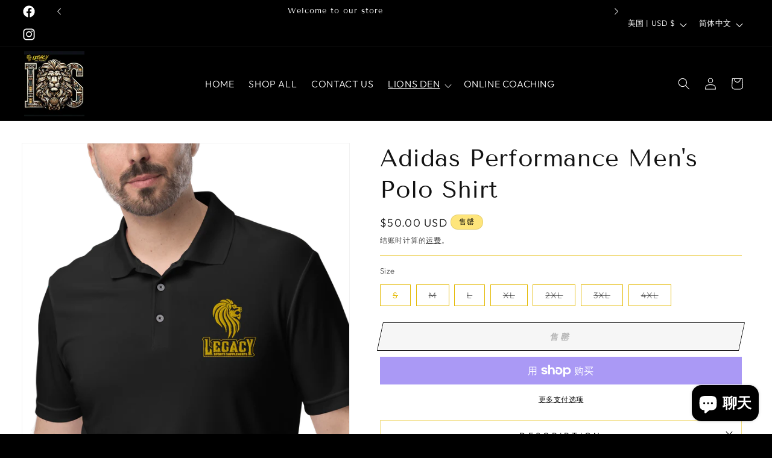

--- FILE ---
content_type: text/css
request_url: https://legacysportssupplements.com/cdn/shop/t/17/assets/twd.css?v=115279246325978528831719694742
body_size: 5399
content:
.qview-button-wrapper .qview-button{width:90%!important;max-width:90%!important}.drawer__close{justify-content:end!important;margin-left:0!important}.legacy-sports-supplements-online-coaching #product-grid .grid__item .card-wrapper .card__inner{--ratio-percent: 55%!important}#Slide-template--17000458977465__slideshow_beziAq-4 .slideshow__media.banner__media .cstm_mob_img{object-fit:cover!important}.product-btn-return{text-align:center;padding:75px 0}.product-btn-return .return-link{vertical-align:middle;gap:10px;margin:auto;display:flex;align-items:center;cursor:pointer;background:#e4b901;font-weight:700;text-transform:uppercase;letter-spacing:.3em;font-size:14px;padding:15px 25px;transform:skew(-12deg);width:fit-content;text-decoration:unset;color:#000!important;font-size:12px;font-weight:400}.qview-button.qview-button--bottom_center{z-index:9999999999999999999999999}.article-template{max-width:1000px;margin:auto;padding:0 40px}.article-template__title{color:#000;font-size:36px;text-align:center;text-transform:uppercase}.article-template .page-width.page-width--narrow{padding:0;text-align:center}.article-template__content.page-width{text-align:left!important;font-size:18px;line-height:30px;letter-spacing:.25px}.article-template__social-sharing.page-width .share-button__button{justify-content:center;width:100%}.article-template__back.element-margin-top.center{border-top:1px solid orange;padding:50px;margin-bottom:0}.article-template__back.element-margin-top.center .article-template__link.link{width:auto;min-width:90px;vertical-align:middle;max-width:255px;gap:10px;margin:auto;cursor:pointer;background:#e4b901;font-weight:700;text-transform:uppercase;letter-spacing:.3em;font-size:14px;padding:15px 25px;transform:skew(-12deg)}.shopify-payment-button__button,.shopify-cleanslate{background:#e4b901!important;border-color:#e4b901!important;color:#000!important}.shopify-payment-button__button--unbranded:after{box-shadow:unset}.shopify-payment-button__button--unbranded:hover:after{box-shadow:unset}.shopify-payment-button .shopify-cleanslate .LVeInvZ5HcNOW1Zsn7NH{opacity:1!important}.cstm-as-qstus .contact__fields{display:flex;gap:15px}.cstm-as-qstus .field:after{box-shadow:unset}.cstm-as-qstus .field{border:1px solid #e4b901;margin-bottom:30px}.cstm-as-qstus .button{background:#e4b901;padding:11px 20px;font-size:14px;color:#000;text-transform:uppercase;letter-spacing:4.2px;font-weight:700;line-height:20px}.cstm-as-qstus .button:after{box-shadow:unset}.cstm-as-qstus .contact__button .button,.field__input{--border-opacity: 0px}.cstm-as-qstus .contact__button{text-align:center}.cstm-footer-content-ps{font-size:14px;font-weight:400;letter-spacing:.45px;line-height:normal;margin:30px 0 0;text-align:center;color:#000}.cstm-as-qstus .field__input:focus-visible{box-shadow:unset}.product__accordion .accordion__content.rte{padding:0 20px}.cstm-link-banner img{width:100%;height:100%}.cstm-link-banner{z-index:999}.heading-btn-cart{margin:0;font-size:30px;line-height:30px;font-weight:400}.drawer__inner-empty .drawer__close{display:flex!important;padding-bottom:15px!important;justify-content:space-between!important;top:25px!important;border-bottom:1px solid #F1DC7F!important;margin:0 30px!important;right:0!important;width:-webkit-fill-available}.drawer__inner{width:45rem!important}.cstm-empty-cart-heading{position:absolute;top:90px;left:30px;font-weight:400;letter-spacing:.45px;font-size:17px;line-height:25px;font-family:Twentieth Century;margin:0!important}.cstm-accorion.accordion{padding:15px;font-size:14px!important;border:1px solid #F1DC7F!important;text-align:center;text-transform:uppercase;letter-spacing:4.32px;line-height:20px;color:#000!important}.panel{display:none}.accordion.active+.panel{display:block}.accordion{border:1px solid #F1DC7F!important}.summary__title{justify-content:center}.accordion__title{font-size:14px!important;text-align:center;text-transform:uppercase;letter-spacing:4.32px;line-height:20px;color:#000!important;font-family:Twentieth Century;line-height:normal!important}.product__accordion.accordion{margin-top:0}.product__description.panel{padding:0 20px 20px;border:1px solid #F1DC7F!important}.product__accordion .accordion__content{padding:0 20px 20px}.accordion.active+.panel{margin-top:0!important}.accordion.cstm-accorion .icon.icon-caret{position:absolute;right:15px}.product-form__buttons{max-width:100%!important}#shopify-section-template--17000458977465__image_with_text_qUhXD6 .qview-button-wrapper.qview-button-wrapper--mobile-always_hide.qview-button-wrapper--has-overlay,#shopify-section-template--17000458977465__image_with_text_xwf8xG .qview-button-wrapper.qview-button-wrapper--mobile-always_hide.qview-button-wrapper--has-overlay{display:none}.js.product-form__input.product-form__input--pill label{border-radius:0;background-color:transparent;color:#000;border-color:#e4b901!important;border:1px solid}.product-form__input--pill input[type=radio]:checked+label{border-radius:0;background-color:transparent!important;color:#000!important;border-color:#000!important;border:1px solid}.product-form__input--pill input[type=radio].disabled:checked+label{border-radius:0;background-color:transparent!important;color:#e4b901!important;border-color:#e4b901!important}.product-form__buttons .button:disabled{border:1px solid #b6b6b6;background:#f6f6f6;color:#b6b6b6;opacity:1}.product-form__buttons .button--secondary:after{--border-opacity: unset!important}.product-form__submit.button.button--full-width{border:1px solid black}.product-form__submit.button.button--full-width span{font-size:14px;text-transform:uppercase;letter-spacing:4.2px;line-height:20px}.product__tax{margin-bottom:0!important;padding-bottom:15px;border-bottom:1px solid #E4B901}.icon-container{display:flex;align-items:center;justify-content:space-between;max-width:1280px;padding:0 40px;margin:auto}.iconsp{max-width:70px;margin:auto}.iconsp img{width:70px;height:70px;object-fit:contain}.heading{font-size:30px;font-weight:400;font-family:Tenor Sans;color:#000}.paragraph{font-size:18px;font-weight:400;color:#000}.book a{font-size:14px;font-weight:400;color:#000}.cstm-icon-ps{text-align:center}#shopify-section-template--17000458977465__icon_with_text_ps_wNJrbT{background-color:#ffe67c;padding:75px 0}#CartDrawer-Checkout{background-color:#e4b901!important;color:#000!important;text-transform:uppercase}#CartDrawer-Checkout:after{box-shadow:unset}@media screen and (max-width: 480px){.icon-container{display:block}#shopify-section-template--17000458977465__icon_with_text_ps_wNJrbT{padding:30px 0}.iconsp img{width:60px;height:60px}.cstm-icon-ps{padding-bottom:60px}.heading{font-size:26px}.paragraph{font-size:16px}.header__heading-logo{width:80px}.drawer__close{margin:0 15px!important}.heading-btn-cart{font-size:26px}.cstm-empty-cart-heading{left:15px}.cstm-as-qstus .button{padding:9px 17px;font-size:13px}.cstm-as-qstus .contact__fields{display:block}#shopify-section-template--17000458977465__slideshow_beziAq .media>img{object-fit:fill}.article-template{padding:0}.article-template__title{font-size:30px;line-height:normal}.article-template__content.page-width{font-size:16px;line-height:25px}.article-template__back.element-margin-top.center{margin:20px 17px 0;padding:50px 0}.article-template__back.element-margin-top.center .article-template__link.link{width:100%;max-width:100%}.grandLink_cstm .header__active-menu-item,.grandLink_cstm{color:#000;text-decoration:unset}.menu-drawer__menu.list-menu{padding:0 17px}.product-btn-return{margin:0 17px}#CartDrawer-CartItems .cart-items thead tr{display:none}.drawer__header{border-bottom:1px solid #e4b901}}.marquee p{margin:0}.marquee span{display:inline-block;padding:0 50px}.marquee{display:flex;overflow:hidden;width:100%;white-space:nowrap}.cross_main_div{opacity:0}.ntv_active .cross_main_div{opacity:1}.baner-section img{width:100%;height:80vh;object-fit:cover}.buttons-sec a{text-decoration:unset;opacity:.5}.buttons-sec a.active{opacity:1}.main-banner-sec{position:relative}.buttons-sec{width:100%;display:flex;flex-wrap:wrap;position:absolute;top:0;left:0;z-index:2;justify-content:center;align-items:center;column-gap:110px;row-gap:15px;height:100%}.baner-section-wrapper{position:absolute;top:0;left:0;transition:all .2s;width:100%;height:80vh;opacity:0;z-index:-9}.baner-section-wrapper.active{opacity:1;z-index:1;-webkit-animation-name:bounceIn;animation-name:bounceIn;-webkit-animation-duration:.75s;animation-duration:.75s;-webkit-animation-duration:1s;animation-duration:1s;-webkit-animation-fill-mode:both;animation-fill-mode:both}.main-banner-sec{height:80vh}@-webkit-keyframes bounceIn{0%,20%,40%,60%,80%,to{-webkit-transition-timing-function:cubic-bezier(.215,.61,.355,1);transition-timing-function:cubic-bezier(.215,.61,.355,1)}0%{opacity:0;-webkit-transform:scale3d(.3,.3,.3);transform:scale3d(.3,.3,.3)}20%{-webkit-transform:scale3d(1.1,1.1,1.1);transform:scale3d(1.1,1.1,1.1)}40%{-webkit-transform:scale3d(.9,.9,.9);transform:scale3d(.9,.9,.9)}60%{opacity:1;-webkit-transform:scale3d(1.03,1.03,1.03);transform:scale3d(1.03,1.03,1.03)}80%{-webkit-transform:scale3d(.97,.97,.97);transform:scale3d(.97,.97,.97)}to{opacity:1;-webkit-transform:scale3d(1,1,1);transform:scaleZ(1)}}@keyframes bounceIn{0%,20%,40%,60%,80%,to{-webkit-transition-timing-function:cubic-bezier(.215,.61,.355,1);transition-timing-function:cubic-bezier(.215,.61,.355,1)}0%{opacity:0;-webkit-transform:scale3d(.3,.3,.3);transform:scale3d(.3,.3,.3)}20%{-webkit-transform:scale3d(1.1,1.1,1.1);transform:scale3d(1.1,1.1,1.1)}40%{-webkit-transform:scale3d(.9,.9,.9);transform:scale3d(.9,.9,.9)}60%{opacity:1;-webkit-transform:scale3d(1.03,1.03,1.03);transform:scale3d(1.03,1.03,1.03)}80%{-webkit-transform:scale3d(.97,.97,.97);transform:scale3d(.97,.97,.97)}to{opacity:1;-webkit-transform:scale3d(1,1,1);transform:scaleZ(1)}}@media screen and (max-width: 1100px){.buttons-sec{top:0;gap:0}.buttons-sec a{width:100%;display:block;text-align:center;opacity:1}.baner-section img,.baner-section-wrapper{height:75vh!important}.baner-section-wrapper{position:static;opacity:1}.main-banner-sec{height:unset!important}}.main-commitment-sec{padding-top:50px}.main-commitment-sec{display:flex;justify-content:space-between;background-color:#fcfbf9}.text-section-commitment,.imge-sec-commitment{width:50%}.imge-sec-commitment img{width:100%;height:20%;object-fit:cover}.text-section-commitment-1{width:60%;margin:auto}.text-section-commitment-1 a{font-size:14px;color:#000}.text-section-commitment-1 h2{font-size:31px;font-weight:400;margin:16px 0}.text-section-commitment-1 p{font-size:16px;color:#000}.text-section-commitment-1{padding-bottom:50px}.text-section-commitment-1{position:relative}.imge-sec-commitment img{position:sticky;top:0}.cstm_mob_img{display:none!important}@media screen and (max-width: 1100px){.cstm_mob_img{display:block!important}.cstm_des_img{display:none!important}.main-commitment-sec{flex-wrap:wrap}.text-section-commitment,.imge-sec-commitment{width:100%}.text-section-commitment-1{width:75%}.imge-sec-commitment{display:flex}.imge-sec-commitment img{height:100%}}.parent-fix{display:flex}.image-fix-sec,.product-scrol-sec{width:50%}.image-fix-sec{height:100vh;position:sticky;top:0}.image-fix-sec img{width:100%;height:100%;object-fit:cover}.product-scrol-sec-dot{width:25px;height:25px;border-radius:50%;box-shadow:0 0 1px 1px #00000080;background:#fff;animation:pulse-animation 2s infinite;position:absolute;cursor:pointer;display:block!important}@keyframes pulse-animation{0%{box-shadow:0 0 #fff3}to{box-shadow:0 0 0 20px #fff0}}.product-scrol-sec-title{text-align:center}.product-scrol-sec-container{display:flex;flex-wrap:wrap;justify-content:center;max-width:60%;margin:auto;gap:30px}.products-scrol-wrapper{width:100%}.product-scrol-sec{padding:100px 50px}.products-sec-1-images img{width:100%;max-height:25vw;object-fit:cover;transition:all .4s}.products-sec-1-images a{display:block;max-height:25vw}.products-sec-1-imagesLar a,.products-sec-1-imagesLar img{max-height:30vw}.main-productimg-child{display:flex;justify-content:space-between;gap:30px}.img-sec{position:relative}.img-sec.overlay-active:before{content:"";position:absolute;left:0;top:0;width:100%;height:100%;background:#0006}.product-sec,.img-sec{width:50%}.img-sec img{width:100%;height:100%;object-fit:cover}.products-sec-1{width:calc(50% - 15px);text-align:center}.products-sec-1-images{position:relative;overflow:hidden}.products-sec-1-images:hover .products-sec-1-image2{z-index:2;opacity:1}.products-sec-1-image1{opacity:1}.products-sec-1-image2{position:absolute;top:0;left:0;z-index:-1;opacity:0}.product-sec{display:flex;flex-wrap:wrap;justify-content:space-between;gap:30px}.products-sec-1-content h2{font-size:16px;font-weight:600;margin:0}.position-sec-pr{position:absolute;top:40%;z-index:1;display:flex;flex-wrap:wrap;justify-content:center;color:#fff;left:0%;width:100%}.position-sec-pr h2{margin:0 0 12px;text-align:center;width:100%}.position-sec-pr div{width:100%;text-align:center}.products-sec-1-content p{color:#000;margin:10px 0 0}.products-sec-1-atc{position:absolute;bottom:-20%;left:0;z-index:0;width:100%;transition:all .3s}.products-sec-1-atc a{width:100%;display:block;background:#fffc;color:#000;padding:12px;text-decoration:none;text-transform:uppercase;text-align:center}.products-sec-1-images:hover .products-sec-1-atc{z-index:9;bottom:0}.products-sec-1-content{padding:12px;text-align:center}.products-sec-1-content-bg{background:#fff}.products-sec-1-content a{text-decoration:none}@media screen and (max-width: 1100px){.product-sec,.img-sec{width:100%}.main-productimg-sec,.main-productimg-child{flex-wrap:wrap}.products-sec-1-images img,.products-sec-1-images a{max-height:25vh}.products-sec-1-atc a{padding:6px}.products-sec-1-atc{z-index:9;bottom:0}.parent-fix{flex-wrap:wrap}.image-fix-sec,.product-scrol-sec{width:100%}.product-scrol-sec{padding:40px}.product-scrol-sec-container{max-width:100%}.image-fix-sec{display:none}.product-scrol-sec-title{margin-top:0}.products-sec-1-imagesLar img,.products-sec-1-imagesLar a{max-height:40vh}}.cstm-sec-1{display:flex;justify-content:space-between;margin:auto;width:97%;padding-top:50px}.cstm-sec-3{display:flex}.cstm-sec-4{margin-right:20px;text-decoration:underline}.cstm-sec-5{text-decoration:underline}.cstm-sec-6 img{height:60%;width:100%;object-fit:cover}.cstm-sec-6{width:33%}.cstm-sec-6 p{text-align:center}.cstm-sec-2 p,.cstm-sec-4 p,.cstm-sec-5 p,.cstm-sec-6 p{color:#000}#shopify-section-template--16975268872376__ps_slider_Ub8PJd .cstm-sec-2 h1{font-size:25px;font-weight:400;line-height:15px}.Main-slider-ps{display:flex;justify-content:space-between;width:97%;margin:auto}.cstm-sec-6 h3{text-align:center;margin:0;font-size:25px}.cstm-sec-6 p{line-height:20px}@media screen and (max-width: 1100px){.cstm-sec-1{flex-wrap:wrap;padding-left:15px;padding-top:20px}.cstm-sec-2,.cstm-sec-3{width:100%}.Main-slider-ps{padding:0 15px}.cstm-sec-2 p{margin-bottom:0}}.collection-main .collection-1 img{width:100%;max-height:38vw;object-fit:cover}.collection-main{display:flex;text-align:center;justify-content:space-between;flex-wrap:wrap;gap:30px}.collection-1-content h2{margin:10px 0}.collection-1{width:calc(33.33% - 20px)}.collection-1-content p{margin:10px 0}.collection-1-content a{text-decoration:none}.collection-1-content a span{position:relative;vertical-align:middle;line-height:2;background:linear-gradient(to right,currentcolor,currentcolor) 50% 86% / 100% 1px no-repeat;background-position:50% 86%;transition:color .25s ease-in 0s,background-size .25s ease-in 0s;padding:5px 0}.collection-1-content a span:hover{background-size:0% 1px}@media screen and (max-width: 1100px){.collection-1{width:100%}.collection-main .collection-1 img{max-height:55vh}}.colection-img-1 a{color:#212121;text-decoration:unset}.main-textimg-sec{display:flex;justify-content:space-between;gap:50px;align-items:center}.image{width:50%}.image img{width:100%;max-height:46vw;object-fit:cover}.colection-img-1{width:50%}.cstm_colection-img{overflow:hidden;max-height:16vw}.colection-img-1 img{width:100%;max-height:16vw;object-fit:cover;transition:all .2s}.colection-img-1 a:hover .cstm_colection-img img{transform:scale(1.08)}.cstm_textimg-sec{padding:50px;max-width:90%;margin:0 auto}.text{width:50%;text-align:center;align-self:center}.main-collection-img{display:flex;justify-content:space-between;gap:32px;margin-top:30px}.colection-img-1 h2{font-size:20px;font-weight:500;margin:0;padding:20px;background:#fff}.colection-img-1 h2 span{--bg-size: 100% 1px;padding:0 0 5px;background:linear-gradient(to right,currentColor,currentColor);background-size:0% 1px;background-position:50% 86%;background-repeat:no-repeat;transition:color .25s ease-in,background-size .25s ease-in}.colection-img-1 a:hover .cstm_colection-span{background-size:var(--bg-size)}@media screen and (max-width: 1100px){.main-textimg-sec{flex-wrap:wrap;flex-direction:column-reverse}.image img{max-height:50vh}.image{width:100%;margin:auto}.text{width:100%}.cstm_textimg-sec{padding:0;max-width:100%}.cstm_colection-img,.colection-img-1 img{max-height:19vh}.main-collection-img{gap:20px}.colection-img-1 h2{padding:12px}}.text-section{width:47%;margin:auto;text-align:center}.text-section a span{background:linear-gradient(to right,currentColor,currentColor);background-size:100% 1px;background-position:50% 86%;background-repeat:no-repeat;transition:color .25s ease-in,background-size .25s ease-in;line-height:2;padding:5px 0}.text-section a span:hover{background-size:0% 1px}.text-section .btn-2{margin-left:25px}@media screen and (max-width: 1100px){.text-section{width:100%}}.image-2-main{display:flex;justify-content:space-between;gap:50px;align-items:center;flex-wrap:wrap}.image-coll-1{width:calc(50% - 25px);max-height:52vw;position:relative;overflow:hidden}.image-coll-1.overlay-active:after{content:"";position:absolute;top:0;left:0;width:100%;height:100%;background:#0000004d;z-index:0}.image-collection img{width:100%;height:100%;max-height:52vw;object-fit:cover;transition:all .2s}.image-coll-1:hover .image-coll-1-img{transform:scale(1.08)}.postion-text{position:absolute;bottom:50px;left:50px;z-index:1}.postion-text a{padding:10px 40px;margin-top:18px;display:block;width:fit-content;transition:all .2s}@media screen and (max-width: 1100px){.image-2-main{gap:20px}.image-collection{width:100%;max-height:53vh}.image-collection img{max-height:53vh}.postion-text{left:20px;bottom:35px;width:calc(100% - 40px)}.postion-text a{padding:5px 30px}}.header.header--middle-left.header--mobile-center{max-width:1500px!important;padding:0 40px!important;display:flex!important;justify-content:space-between}.page-width.utility-bar__grid.utility-bar__grid--3-col{max-width:1500px!important;padding:0 40px!important;display:flex!important;justify-content:end}.header__inline-menu .list-menu li a,.header__menu-item span{font-size:16px!important;font-weight:400;text-transform:uppercase;color:#fff}.utility-bar__grid .list-social__item .icon{width:24px!important;height:24px!important}.slideshow__text.banner__box{max-width:1360%!important;padding:0}.slideshow__text-wrapper.banner__content{max-width:100%!important}.slideshow__text>*{font-size:40px;font-weight:400;line-height:40px}.inline-richtext{font-size:30px;font-weight:400;line-height:40px;text-align:center;margin-bottom:50px;text-transform:uppercase}.card__media{box-shadow:0 0 10px #ffce00}.page-width-desktop,.video-section{max-width:1500px!important;padding:0 40px!important}#Slider-template--17000458977465__featured_collection_PXrihB .grid__item.scroll-trigger{padding-left:22px}#Slider-template--17000458977465__featured_collection_PXrihB{gap:0px}#Slider-template--17000458977465__featured_collection_PXrihB .full-unstyled-link{font-size:16px;font-weight:400;line-height:20px;text-align:center}#Slider-template--17000458977465__featured_collection_PXrihB .price{font-size:15px;font-weight:400;line-height:20px;text-align:center}.video-section__media iframe,#Deferred-Poster-Modal-BfQV13qorAw{height:70%!important}.rich-text__blocks{max-width:100%!important}.rich-text__wrapper{max-width:1500px;padding:0 40px}.image-with-text__heading.inline-richtext{font-size:36px;line-height:normal}.image-with-text__text--caption,.image-with-text__text.rte p{font-size:18px}.button{transform:skew(-12deg);font-size:14px;font-weight:700;line-height:20px}.page-width{max-width:1500px;padding:0 40px}#ImageWithText--template--17000458977465__image_with_text_qUhXD6{max-width:600px;margin:0}#shopify-section-template--17000458977465__image_with_text_gwQ9Jd .image-with-text__grid.grid.grid--gapless{margin:0 6%}#shopify-section-template--17000458977465__image_with_text_gwQ9Jd .image-with-text__text h5 em strong{font-size:14px;line-height:20px;text-transform:uppercase;text-align:justify;font-weight:700;font-family:Twentieth Century;font-style:italic;letter-spacing:4.32px}#shopify-section-template--17000458977465__newsletter_etMJdb.section{margin-top:-1px;border-top:1px solid #e4b901}.newsletter .inline-richtext{font-size:24px}.newsletter .newsletter__subheading.rte{font-size:18px}.newsletter-form__button{background-color:#e4b901!important;letter-spacing:4.2px;width:14rem!important}.newsletter-form__button:after{box-shadow:unset}.newsletter .field:after{box-shadow:unset}.newsletter .field{border-top:1px solid #e4b901;border-bottom:1px solid #e4b901;border-left:1px solid #e4b901}.field .field__label{font-size:18px;font-weight:400;color:#000}.footer-block__heading.inline-richtext{text-align:left;font-size:14px;line-height:20px}.footer-block--newsletter{display:block!important}.footer-block--newsletter .list-unstyled.list-social{justify-content:left;margin-top:20px}.list-social__item .icon{width:30px!important;height:30px!important}.footer__content-top{display:flex!important;justify-content:space-between}.footer__blocks-wrapper{width:55%}.footer-block--newsletter{width:40%;margin-top:0!important}.footer-block__text-custom{font-size:15px;font-weight:400;line-height:20px;color:#fff;text-align:left;margin-bottom:20px}.footer__content-bottom-wrapper{display:block!important;justify-content:center}.footer__content-bottom-wrapper .footer__column{justify-content:center}.footer__content-bottom-wrapper .footer__column.footer__column--info{align-items:center!important}.footer__content-bottom-wrapper:not(.footer__content-bottom-wrapper--center) .footer__copyright{text-align:center!important}.video-section.section-template--17000458977465__video_qBAq7B-padding{height:786px}.collection .grid__item{padding-left:22px}.collection .grid__item .full-unstyled-link{font-size:16px;text-align:center;text-transform:uppercase;letter-spacing:3px;font-weight:400;font-family:Twentieth Century;color:#000}.collection .grid__item .price{font-size:15px;text-align:center}#FacetFiltersForm .product-count.light,#FacetFiltersForm .facet-filters__label.caption-large{display:none}.facet-filters__field .select{border:1px solid #e4b901;width:250px!important;padding:8px 10px}.facet-filters__sort:focus-visible{outline:unset!important;outline-offset:unset!important;box-shadow:unset!important}.facet-filters__sort{font-size:16px!important;padding-left:10px!important}.facet-filters__sort+.icon-caret{right:20px!important}#ContactFooter .field .field__label{color:#fff}.contact-gym-workout-supplement-legacy-sports-supplements .page-width{max-width:1000px;margin:auto;padding:0 40px}.contact-gym-workout-supplement-legacy-sports-supplements #MainContent{background-color:#fff;margin:75px 0}.contact-gym-workout-supplement-legacy-sports-supplements{background-color:#fff}.main-page-title{color:#000;font-size:30px;font-weight:400;text-transform:uppercase;text-align:center}.contact-gym-workout-supplement-legacy-sports-supplements #MainContent .field__input:focus{outline:unset!important;outline-offset:unset!important;box-shadow:unset!important}.contact-gym-workout-supplement-legacy-sports-supplements #MainContent .field{border:1px solid #e4b901}.contact-gym-workout-supplement-legacy-sports-supplements #MainContent .field:after{box-shadow:unset}.contact-gym-workout-supplement-legacy-sports-supplements #MainContent .field__label{font-size:14px;font-weight:400}.contact-gym-workout-supplement-legacy-sports-supplements #MainContent .contact .field{margin-bottom:30px!important}.contact-gym-workout-supplement-legacy-sports-supplements #MainContent .contact__button{text-align:center}.contact-gym-workout-supplement-legacy-sports-supplements #MainContent .contact__button .button{background-color:#e4b901;color:#000;text-transform:uppercase}.contact-gym-workout-supplement-legacy-sports-supplements #MainContent .contact__button .button:after{box-shadow:unset}.cstm-form-paragraph{font-size:15px;font-weight:400;line-height:21px;text-align:center;margin:30px 0 0;text-decoration:unset}.cstm-form-paragraph a{font-size:15px;font-weight:400;line-height:21px;text-align:center;color:#000;text-decoration:unset}.sports-nutrition-articles-legacy-sports-supplements #MainContent{background:#fff}.main-blog .title--primary{font-size:36px;color:#000;text-transform:uppercase;text-align:center;margin:0 0 50px}.main-blog .full-unstyled-link{color:#000;font-size:20px;font-weight:400;text-align:center;letter-spacing:.45px;line-height:20px;font-family:Twentieth Century}.main-blog .article-card__info{color:#000;font-size:12px;font-weight:400;text-align:center}.main-blog .article-card__excerpt.rte-width{display:none}.main-blog .card__information{display:flex;flex-direction:column-reverse;flex-wrap:wrap}.blog-articles .blog-articles__article{width:33%}.blog-articles{display:flex!important;flex-wrap:wrap;gap:22px!important}#HeaderMenu-MenuList-4{background:#fff}#HeaderMenu-lions-den-lions-gear{color:#000}#shopify-section-template--17000458977465__slideshow_beziAq .banner__heading{font-size:40px}#shopify-section-template--17000458977465__slideshow_beziAq slideshow-component:not(.page-width) .slider-buttons{background:#000}.premium-sports-nutrition #MainContent{background:#fff}@media screen and (max-width: 480px){.hamburger-ico-header-custom{width:30px!important;height:30px!important;stroke:#fff}#menu-drawer .menu-drawer__menu.has-submenu{padding:0 20px}#menu-drawer .menu-drawer__menu.has-submenu li .menu-drawer__menu-item.list-menu__item{border-bottom:1px solid #E9C733;padding:15px 0}#menu-drawer .menu-drawer__menu-item--active{background-color:#fff!important}#menu-drawer .header.header--middle-left.header--mobile-center{padding:0 17px!important}#menu-drawer .menu-drawer__localization.header-localization{display:none}#menu-drawer .menu-drawer__utility-links{position:unset}#menu-drawer .list.list-social.list-unstyled{padding:0 20px;margin-top:20px;margin-left:0}#menu-drawer .list-social__item{border:1px solid #E9C733}#menu-drawer .list-social__link{padding:12px 30px}.header.header--middle-left.header--mobile-center{padding:0 17px!important}#shopify-section-template--17000458977465__image_with_text_gwQ9Jd .image-with-text__grid.grid.grid--gapless{margin:0}#Slider-template--17000458977465__slideshow_beziAq:before,#Slider-template--17000458977465__slideshow_beziAq .media:before,#Slider-template--17000458977465__slideshow_beziAq:not(.banner--mobile-bottom) .banner__content:before{padding-bottom:61%!important}.slideshow__text-wrapper .banner__heading{font-size:20px!important;font-weight:400;line-height:20px;letter-spacing:normal}.inline-richtext{font-size:25px;margin-bottom:30px;line-height:normal}#shopify-section-template--17000458977465__featured_collection_PXrihB .collection .grid__item{padding-left:0}.video-section.section-template--17000458977465__video_qBAq7B-padding{height:200px}#shopify-section-template--17000458977465__video_qBAq7B{margin-bottom:20px}#shopify-section-template--17000458977465__rich_text_EkaieN .rich-text__wrapper{margin:0;width:100%!important}#ImageWithText--template--17000458977465__image_with_text_xwf8xG{padding:30px 20px 0}#ImageWithText--template--17000458977465__image_with_text_xwf8xG .image-with-text__heading{font-size:30px;width:100%}#ImageWithText--template--17000458977465__image_with_text_xwf8xG .button.button--primary{margin:15px auto 0;width:48%}#shopify-section-template--17000458977465__image_with_text_xwf8xG .section-template--17000458977465__image_with_text_xwf8xG-padding{padding:40px 0}#ImageWithText--template--17000458977465__image_with_text_qUhXD6{padding:0 20px}.image-with-text__text--caption,.image-with-text__text.rte p{width:100%;font-size:16px;text-align:center;line-height:20px;color:#000}#ImageWithText--template--17000458977465__image_with_text_qUhXD6 .image-with-text__heading.inline-richtext{font-size:30px}#ImageWithText--template--17000458977465__image_with_text_qUhXD6 .button.button--primary{width:48%;margin:15px auto 0}#shopify-section-template--17000458977465__image_with_text_gwQ9Jd .section-template--17000458977465__image_with_text_gwQ9Jd-padding{padding:45px 0}#ImageWithText--template--17000458977465__image_with_text_gwQ9Jd{padding:30px 20px 0}#ImageWithText--template--17000458977465__image_with_text_gwQ9Jd .image-with-text__heading.inline-richtext{font-size:30px;text-align:left;line-height:30px}#shopify-section-template--17000458977465__image_with_text_gwQ9Jd .image-with-text__text h5 em strong{font-size:13px;letter-spacing:4px;line-height:18px;font-family:Twentieth Century}.section-template--17000458977465__newsletter_etMJdb-padding{padding:40px 17px!important}#shopify-section-template--17000458977465__featured_collection_PXrihB .section-template--17000458977465__featured_collection_PXrihB-padding{padding:45px 0}#shopify-section-template--17000458977465__slideshow_beziAq slideshow-component:not(.page-width) .slider-buttons{display:none}#shopify-section-template--17000458977465__testimonial_EqFked{margin-bottom:40px}.newsletter .newsletter__subheading.rte{line-height:20px;font-size:16px}#shopify-section-template--17000458977465__rich_text_EkaieN .rich-text__heading{line-height:normal}.collection .grid__item{width:100%}.page-width{padding:0 17px!important}.collection .grid__item .full-unstyled-link{font-size:15px}.footer__content-top.page-width{display:block!important}.footer__blocks-wrapper,.footer-block--newsletter{width:100%}.footer-block__details-content .list-menu__item--link{justify-content:center;color:#fff!important}.footer-block__heading.inline-richtext{text-align:center;color:#fff!important}.footer-block__text-custom{margin:0 0 15px;font-size:15px;text-align:center;text-transform:lowercase}.footer-block--newsletter .list-unstyled.list-social{justify-content:center!important}.contact-gym-workout-supplement-legacy-sports-supplements #MainContent{margin:40px 0}.main-page-title{font-size:30px;margin-bottom:30px}.contact-gym-workout-supplement-legacy-sports-supplements #MainContent .field__input{padding:8px 10px}.cstm-form-paragraph{font-size:14px}.sports-nutrition-articles-legacy-sports-supplements .main-blog{padding:40px 17px!important}.main-blog .title--primary{font-size:30px;margin-bottom:30px}.blog-articles{display:block!important}.blog-articles .blog-articles__article{width:100%!important}.main-blog .full-unstyled-link{margin-top:10px}.blog-articles .card__media{box-shadow:unset}.footer-block__details-content{display:none}.footer-block__details-content.active{display:block!important}.footer-block__text-custom{display:none}.footer-block__text-custom{display:block!important}}#shopify-section-template--17000458977465__testimonial_EqFked{background-color:#ffe67c;padding:75px 0;margin-bottom:75px}.cstm-heading{font-size:30.6px;font-weight:400!important;text-align:center;margin:0;font-family:Twentieth Century;color:#000;text-transform:uppercase}.testimonial-slider .slick-track{margin:50px 0}.slick-dots li.slick-active button:before{font-size:9px}.slick-slide img{width:auto;margin:0 auto 15px}.testimonial-slide-inner{padding:30px;background:#fff;text-align:center}.slick-arrow{display:none!important}.slick-track .extra-class{transform:scale(1.1);box-shadow:0 10px 25px #0000001a}.slick-dots li{margin:0}.testimonial-slide-inner p{font-size:18px;margin:0;font-weight:400;margin-bottom:15px!important;line-height:25px;letter-spacing:.45px;color:#000;text-align:center}.testimonial-slide-inner h5{font-style:normal;font-weight:700;font-size:19px;margin:15px 0 0;color:#000;text-align:center;font-family:Twentieth Century}.testimonial-slide-inner h6{font-style:normal;font-weight:400;font-size:16px;margin:0;color:#5c4f4f;text-align:center}.slick-dots{bottom:-10px!important}.slick-dots li.slick-active button:before{color:#000}.slick-dots li button:before{color:#000}.slick-dots li{width:9px!important;height:9px!important}.testimonial-slide.slick-initialized{margin:0 30px}@media screen and (max-width: 480px){#shopify-section-template--17000458977465__testimonial_EqFked{padding:30px 0 50px}.testimonial-slider .slick-track{margin:30px 0}.cstm-heading{font-size:26px}.custom-sectionx{width:100%}.slick-track .slick-active{transform:scale(.9)!important;box-shadow:0 10px 25px #0000001a!important}.testimonial-slide-inner{padding:15px!important}.testimonial-slide.slick-initialized{margin:0!important}.slick-track .extra-class{transform:unset;box-shadow:unset}}
/*# sourceMappingURL=/cdn/shop/t/17/assets/twd.css.map?v=115279246325978528831719694742 */


--- FILE ---
content_type: text/javascript
request_url: https://legacysportssupplements.com/cdn/shop/t/17/assets/twd.js?v=113395552581984671711720119944
body_size: -81
content:
$(document).ready(function(){$(".testimonial-slide").on("init reInit afterChange",function(event,slick,currentSlide,nextSlide){$(".testimonial-slide .slick-slide").removeClass("extra-class");var currentIndex=currentSlide!==void 0?currentSlide:0,slidesToShow=slick.options.slidesToShow,centerSlideIndex=currentIndex+Math.floor(slidesToShow/2);$(".testimonial-slide .slick-slide").eq(centerSlideIndex).addClass("extra-class")}),$(".testimonial-slide").slick({dots:!0,infinite:!1,speed:300,slidesToShow:3,slidesToScroll:1,responsive:[{breakpoint:1024,settings:{slidesToShow:1,slidesToScroll:1,infinite:!0,dots:!0}},{breakpoint:600,settings:{slidesToShow:2,slidesToScroll:1}},{breakpoint:480,settings:{slidesToShow:1,slidesToScroll:1}}]}),document.querySelector(".header__inline-menu").querySelectorAll("details").forEach(item=>{item.addEventListener("mouseover",()=>{item.setAttribute("open",!0)}),item.addEventListener("mouseleave",()=>{item.removeAttribute("open")});let submenu=item.querySelector("ul");submenu&&submenu.addEventListener("mouseleave",()=>{item.removeAttribute("open")})}),$(".footer .footer-block__heading").click(function(){$(this).hasClass("active")?$(this).removeClass("active").nextUntil(".footer-block__heading").removeClass("active"):($(".footer .footer-block__heading").removeClass("active"),$(".footer-block__details-content, .footer-block__newsletter").removeClass("active"),$(this).addClass("active").nextUntil(".footer-block__heading").addClass("active"))}),document.addEventListener("DOMContentLoaded",function(){var acc=document.getElementsByClassName("accordion"),i;for(i=0;i<acc.length;i++)acc[i].addEventListener("click",function(){this.classList.toggle("active");var panel=this.nextElementSibling;panel.style.display==="block"?panel.style.display="none":panel.style.display="block"})})});
//# sourceMappingURL=/cdn/shop/t/17/assets/twd.js.map?v=113395552581984671711720119944
